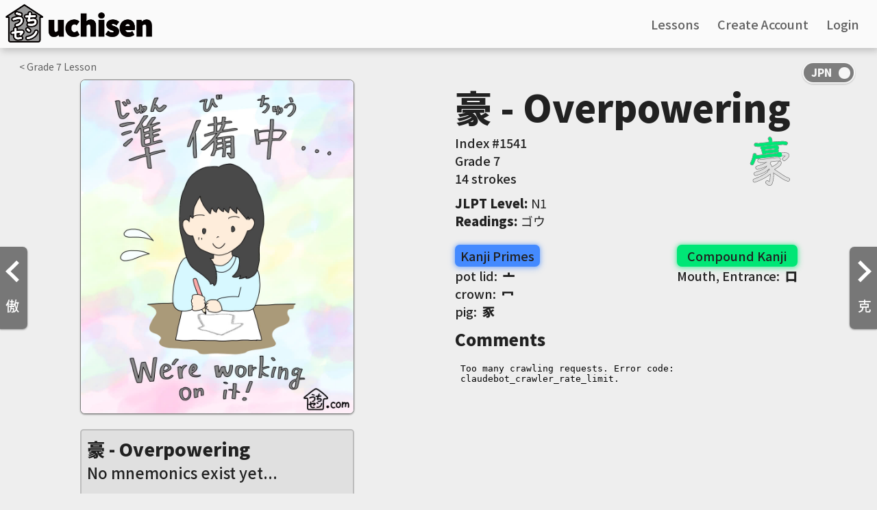

--- FILE ---
content_type: text/html; charset=UTF-8
request_url: https://uchisen.com/kanji/%E8%B1%AA
body_size: 6641
content:

<!DOCTYPE html>
<html lang="en">

<head>
  
    <script async src="https://www.googletagmanager.com/gtag/js?id=G-J3HY4GJC85"></script>
    <script>
      window.dataLayer = window.dataLayer || [];
      function gtag(){dataLayer.push(arguments);}
      gtag("js", new Date());gtag("config", "G-J3HY4GJC85", { "anonymize_ip": true });gtag('config', 'AW-957367186');</script>  <title>
    「豪」 kanji details | uchisen - Learn Japanese Visually  </title>

  
    <meta charset="utf-8" />
    <meta name="viewport" content="width=device-width, initial-scale=1.0">
    <meta name="apple-itunes-app" content="app-id=1516535505">
    <meta name="google" content="notranslate" />
    <link rel="icon" type="image/png" href="/img/favicon-32x32.png" sizes="32x32" />
    <link rel="icon" type="image/png" href="/img/favicon-16x16.png" sizes="16x16" />
    <style>html { visibility: hidden; }</style><link rel='stylesheet' href='/css/important_style.min.css'><link rel='preload' href='/css/style.min.css' as='style' onload="this.onload=null;this.rel='stylesheet'"><noscript><link rel='stylesheet' href='/css/style.min.css'></noscript><link rel='stylesheet' href='/css/style.min.css'>  <meta name="description" content="豪 kanji details. Hand-drawn visual mnemonics, animated stroke order, JLPT level, vocabulary, you name it! Learn Japanese Visually with uchisen">
</head>

<body id="page_kanji">

  <div class="navbar">
    		    <a href="/">
              <img id="logo" src="https://dhblqbsgkimuk.cloudfront.net/images/uchisen_full_logo.png" alt="uchien logo" />
    		    </a>

            <div id="lo_links">
              <a href="/lessons"><span class="eng_transl">Lessons</span><span class="jpn_transl hidden">授業</span></a>
              <a href="/signup"><span class="eng_transl">Create Account</span><span class="jpn_transl hidden">アカウント作成</span></a>
              <a href="/login"><span class="eng_transl">Login</span><span class="jpn_transl hidden">ログイン</span></a>
    		    </div>

            <div class="hamburg_wrapper" id="lo_hamburg"><img src="/img/hamburg.svg" alt="hamburger menu icon" /></div>
        <div id="lo_links_dropdown" class="dropdown">
          <a href="/lessons"><span class="eng_transl">Lessons</span><span class="jpn_transl hidden">授業</span></a>
          <a href="/signup"><span class="eng_transl">Create Account</span><span class="jpn_transl hidden">アカウント作成</span></a>
    			<a href="/login"><span class="eng_transl">Login</span><span class="jpn_transl hidden">ログイン</span></a>
    		</div><div class="nav_onoffswitch">
            			<input type="checkbox" name="onoffswitch" class="onoffswitch-checkbox generic_switch" checked id="kanji_switch">
            			<label class="onoffswitch-label" for="kanji_switch">
            				<span class="onoffswitch-inner"></span>
            				<span class="onoffswitch-switch"></span>
            			</label>
            		</div></div>
    <meta name="google-signin-client_id" content="296764681196-4kin8cucbvj1ihnjg6qsa7lp79j76dhn.apps.googleusercontent.com">
    <script src="https://apis.google.com/js/platform.js?onload=onLoadCallback"></script> 
    <script src="https://ajax.googleapis.com/ajax/libs/jquery/3.6.0/jquery.min.js"></script>
    <script src="/js/js.min.js" type="text/javascript"></script>
    <script src="/js/js.not_logged.min.js" type="text/javascript"></script>
    <script>
      function googleUserSignIn(googleUser) {
        var profile = googleUser.getBasicProfile();
        var g_token = googleUser.getAuthResponse().id_token;
        signin_with(profile.getEmail(), g_token, "g05e157aaadeb");
      }window.fbAsyncInit = function() {
        FB.init({
          appId      : "754769315008746",
          cookie     : true,
          xfbml      : true,
          version    : "v5.0"
        });
          
        FB.AppEvents.logPageView();   
      };

      (function(d, s, id){
        var js, fjs = d.getElementsByTagName(s)[0];
        if (d.getElementById(id)) {return;}
        js = d.createElement(s); js.id = id;
        js.src = "https://connect.facebook.net/en_US/sdk.js";
        fjs.parentNode.insertBefore(js, fjs);
      }(document, "script", "facebook-jssdk"));
    </script>
    <div id="account_overlay" class="overlay hidden">
      <div class="overlay_div"><div class="overlay_x"><img src="/img/clear.svg" alt="close overlay" /></div><h2 class="sub_header font_size_18">An account is needed for that!</h2>
        <div class="font_size_12">Please create a free account to continue</div>
        <div class="login_buttons margin_top_20">
        <div class="f_signin_button" id="f_signin_1" onclick="fb_login();"><img src="/img/f_logo.png" alt="Sign in with Facebook logo" /><span class="eng_transl">Continue with Facebook</span><span class="jpn_transl hidden">Facebookでサインイン</span></div>
        <div class="g_signin_button" id="g_signin_1" data-onsuccess="googleUserSignIn"><img src="/img/g_logo.svg" alt="Sign in with Google logo" /><span class="eng_transl">Continue with Google</span><span class="jpn_transl hidden">Googleでサインアップ</span></div>
          <hr>
          <a id="index_signup" href="/signup">
            <div id="index_button"><span class="eng_transl">Create Account Now</span><span class="jpn_transl hidden">アカウント作成</span></div>
            <input type="hidden" name="timezone" id="timezone" value="" />
            <input type="hidden" id="dst" name="dst" value="" />
          </a>
          <span class="font_size_12"><span class="eng_transl">Have an account? <a class="light_blue_link" href="/login">login</a></span><span class="jpn_transl hidden">アカウントがある？<a class="light_blue_link" href="/login">ログイン</a></span></span>
        </div>
      </div>
    </div>

  <a href="/kanji/傲"><div class="left_arrow"><img class="arrow_svg" src="/img/prev.svg" alt="left arrow" />傲</div></a><a href="/kanji/克"><div class="right_arrow"><img class="arrow_svg" src="/img/next.svg" alt="right arrow" />克</div></a><div class="mainspace flex_row justify_around flex_wrap margin align_start specific">
                  <div class="kana_top_bar kanji_top_bar"><a href="/lessons/grade/7"><span class="eng_transl">< Grade </span><span class="jpn_transl hidden">< 学年</span>7<span class="eng_transl"> Lesson</span><span class="jpn_transl hidden">授業</span></a></div>
                      <div class="flex_row flex_wrap justify_around flex_grow gap_10">

                        <div class="kanji_image_container">
                          <div class="kanji_image_loader" data-large="https://dhblqbsgkimuk.cloudfront.net/kanji/default.png">
                          <div class="yomikomichuu aspect_ratio_9_11" id="yomikomi_main_kanji_image">
                              <img src="https://dhblqbsgkimuk.cloudfront.net/images/yomikomichuu_new.gif" />
                            </div><img id="full_kanji_image" />
              <div class="reports_warning hidden">
                <span class="warning_title">Hidden</span>
                <span class="warning_explanation">0% of reactions are reports</span>
                <div class="author_row_icons">
                  <div class="author_row_icon report_icon"><i class="material-icons">flag</i><span class="report_num"></span></div>
                  <div class="author_row_icon favorite_icon"><i class="material-icons">favorite</i><span class="favorite_num"></span></div>
                </div>
                <button class="warning_show_button">Show</button>
              </div>
            </div>
          <div class="story">
          <div class="kanji_name">
            <span>豪 - Overpowering</span>
            <div id="edit_kanji_name_small" class="hidden">
                  <img src="/img/clear.svg" id="close_edit_kanji_name_small">
                  <input type="text" value="Overpowering" id="kanji_custom_name_input_small" class="kanji_name_input" autocomplete="none" autocomplete="chrome-off" />
                  <button id="submit_custom_kanji_name_small">Save</button>
                </div>
          </div>

        <span id="mnemonic_hidden_story" class="hidden"><button class="warning_show_button">Show</button></span>
        <span id="mnemonic_story"">No mnemonics exist yet...<br><br>Create and share your own to help others using the uchisen Mnemonic Studio below!</span><div class="author_row hidden"">
            <input type="hidden" name="showing_mnemonic_id" id="showing_mnemonic_id" value="" />
            <input type="hidden" name="user_id" id="user_id" value="" />
            <input type="hidden" name="showing_kanji_id" id="showing_kanji_id" value="1388" />
            <div id="mnemonic_author">Created by <a href="/account/"></a></div>
            <div class="author_row_icons">
              <div id="row_report_button" class="author_row_icon report_icon"><i class="material-icons">flag</i><span id="report_num" class="report_num"></span></div>
              <div id="row_favorite_button" class="author_row_icon favorite_icon"><i class="material-icons">favorite</i><span id="favorite_num" class="favorite_num"></span></div>
            </div>
          </div>
        </div><div class="add_container">
                      <a id="add_button"><i class="material-icons">add</i><span class="eng_transl">Reviews</span><span class="jpn_transl hidden">復習する</span></a>
                      <a id="add_learned"><i class="material-icons">add</i><span class="eng_transl">Learned</span><span class="jpn_transl hidden">覚えた</span></a>
                    </div>
        <div class="queue_container full_width">
        <h2 class="queue_header margin_top_10">
          <span class="eng_transl">All Mnemonics (0)</span><span class="jpn_transl hidden">All Mnemonics</span>
          <div class="create_mnemonic_button"><span>Create</span><i class="material-icons">edit_square</i></div>
        </h2><div class="queue empty_queue" id="mnemonic_queue">
                <span class="eng_transl">Nothing yet. Create one in the Mnemonic Studio!</span><span class="jpn_transl hidden">何もない。作ってね！</span>
                </div></div></div><div class="kanji_info_container">
              <div class="kanji_info" id="kanji_keyword_container">
                <span>豪 - Overpowering</span>
                <div id="edit_kanji_name_big" class="hidden">
                  <img src="/img/clear.svg" id="close_edit_kanji_name_big">
                  <input type="text" value="Overpowering" id="kanji_custom_name_input_big" class="kanji_name_input" autocomplete="none" autocomplete="chrome-off">
                  <button id="submit_custom_kanji_name_big">Save</button>
                </div>
              </div>
              <div class="flex_row justify_between position_relative">
              <div class="flex_column">
              <div class="KP_index">
                <span class="left_info_left"><span class="eng_transl">Index #</span><span class="jpn_transl hidden">番号 </span>1541</span></div>
              <div class="KP_grade">
              <span class="left_info_left"><span class="eng_transl">Grade </span><span class="jpn_transl hidden">学年 </span>7</span></div>
              <div class="KP_strokes">
              <span class="left_info_left"><span class="eng_transl">14 strokes</span><span class="jpn_transl hidden">14画</span></span></div>
                
              </div>
              <div class="strokes_anim_container">
                <object class="strokes_anim" data="https://dhblqbsgkimuk.cloudfront.net/kanji/animated_svgs/豪_animated.svg" src="https://dhblqbsgkimuk.cloudfront.net/kanji/animated_svgs/豪_animated.svg" alt="Stroke order animation for 豪 (Overpowering)"></object>
              </div></div><div class="readings_div margin_top_10"><b><span class="eng_transl">JLPT Level</span><span class="jpn_transl hidden">JLPTレベル</span>:</b> N1</div><div class="readings_div"><b><span class="eng_transl">Readings</span><span class="jpn_transl hidden">読み</span>:</b> ゴウ</div><div class="components"><div class="KP_primes">

                    <div class="prime_label prime_color"><span class="eng_transl">Kanji Primes</span><span class="jpn_transl hidden">漢字構成素</span></div><div class="name_combo "><a href="/primes/pot+lid">pot lid: &nbsp;<span class="component_symbol">亠</span></a></div><div class="name_combo "><a href="/primes/crown">crown: &nbsp;<span class="component_symbol">冖</span></a></div><div class="name_combo "><a href="/primes/pig">pig: &nbsp;<span class="component_symbol">豕</span></a></div></div><div class="KP_primes">

                    <div class="compound_label kanji_color"><span class="eng_transl">Compound Kanji</span><span class="jpn_transl hidden">含まれている漢字</span></div><div class="name_combo flex_end black_font"><a href="/kanji/口">Mouth, Entrance: &nbsp;<span class="component_symbol">口</span></a></div></div></div><h2 class='sub_header'>Comments</h2>
      <div id='discourse-comments'></div>

            <script type='text/javascript'>
              DiscourseEmbed = { discourseUrl: 'https://community.uchisen.com/',
                                topicId: 1693 };

              (function() {
                var d = document.createElement('script'); d.type = 'text/javascript'; d.async = true;
                d.src = DiscourseEmbed.discourseUrl + 'javascripts/embed.js';
                (document.getElementsByTagName('head')[0] || document.getElementsByTagName('body')[0]).appendChild(d);
              })();
            </script></div>
      </div><div id="report_popup_background" class="question_mark_popup_background hidden">
              <div class="question_mark_popup" id="report_popup">
                <div class="popup_title">Do you want to flag this mnemonic?</div>
                <div class="flex_column">
                  Flagging a mnemonic can be done for either:
                  <ul>
                    <li>Potentially objectional/inappropriate content</li>
                    <li>Misleading mnemonic that doesn't capture the correct meanings</li>
                  </ul>
                  When a mnemonic has been flagged enough times, it will appear blurred and will give the user a chance to show it if they choose to. This is to prevent people from seeing objectional content unless they want to.
                
                  <div class="blur_checkbox_and_label checkboxandlabel">
                    <input type="hidden" name="understood_flags" value="no" />
                    <input class="checkbox" id="understood_flags" type="checkbox" name="understood_flags" value="yes" "/>
                    <label for="understood_flags"></label>
                    <p>Got it, don't show this message again</p>
                  </div>
                </div>
                <div class="flex_row justify_space_between gap_10">
                  <button class="gray_background_color" id="report_close">Close</button>
                  <button id="continue_with_report_button">Yes, flag</button>
                </div>
              </div>
            </div><div class="create_mnemonic_modal_background hidden">
              <div class="create_mnemonic_modal">
                <div class="close_modal"><img src="/img/clear.svg" /></div>
                  <div class="mnemonic_studio_header">uchisen Mnemonic Studio</div>
                  <div class="mnemonic_studio_container">
                    <div class="mnemonic_studio_left">
                      <div class="generated_image_container aspect_ratio_1_1">
                        <div id="previous_image_arrow" class="hidden"><img src="/img/prev.svg" /></div>
                        <div id="next_image_arrow" class="hidden"><img src="/img/next.svg" /></div>
                        <img id="generated_image" class="generated_image spect_ratio_1_1" src="https://dhblqbsgkimuk.cloudfront.net/images/picture_generation_prompt.png" />
                        <div class="yomikomichuu_square aspect_ratio_1_1 hidden" id="studio_loading">
                          <img src="https://dhblqbsgkimuk.cloudfront.net/images/yomikomichuu_new.gif" />
                        </div>
                      </div>
                      <div class="dalle-info"><i class="material-icons">help</i>Images not generating correctly?</div><div class="story">
                              <div class="kanji_name"><span>豪 - Overpowering</span></div>
                                <span id="mnemonic_formatted">
                                  Start typing a mnemonic story to see how it will look with formatting applied!<br><br>Don't forget to format the <b>##keyword##</b> and <i>#components#</i> using the legend!
                                </span>
                            </div></div>
                    <div class="mnemonic_studio_right"><h2 class="kanji_info">豪 - Overpowering</h2><div class="components"><div class="KP_primes">

                    <div class="prime_label prime_color"><span class="eng_transl">Kanji Primes</span><span class="jpn_transl hidden">漢字構成素</span></div><div class="name_combo "><a href="/primes/pot+lid">pot lid: &nbsp;<span class="component_symbol">亠</span></a></div><div class="name_combo "><a href="/primes/crown">crown: &nbsp;<span class="component_symbol">冖</span></a></div><div class="name_combo "><a href="/primes/pig">pig: &nbsp;<span class="component_symbol">豕</span></a></div></div><div class="KP_primes">

                    <div class="compound_label kanji_color"><span class="eng_transl">Compound Kanji</span><span class="jpn_transl hidden">含まれている漢字</span></div><div class="name_combo flex_end black_font"><a href="/kanji/口">Mouth, Entrance: &nbsp;<span class="component_symbol">口</span></a></div></div></div>
                      <form action="/save_mnemonic.php" method="post" enctype="multipart/form-data" accept-charset="UTF-8">
                      <input type="hidden" name="img_src" id="img_src" value="" required />
                      <input type="hidden" name="kanji_id" id="kanji_id" value="1388" required />
                      <input type="hidden" name="formatted_mnemonic" id="formatted_mnemonic" value="" required />
                      <input type="hidden" name="current_image_prompt" id="current_image_prompt" value="" />
                      <input type="hidden" name="redirect" value="/kanji/%E8%B1%AA" />
                        <div class="sub_header margin_top_20">Mnemonic Story</div>
                        <textarea class="studio_textbox" rows="4" name="mnemonic" id="mnemonic" min="1" max="1000" placeholder="Feel free to use any component meanings you want. Just make sure to capture all parts of the kanji!"></textarea>
                        <div class="textbox_hint">Legend: <b>##keyword##</b>&nbsp; - &nbsp;<i>#components#&nbsp; - &nbsp;#nl# for newline</i></div>

                        <div class="sub_header margin_top_20">Image Prompt</div>
                        <textarea class="studio_textbox"rows="2" name="image_prompt" id="image_prompt" min="1" max="401" placeholder="Give a prompt to the AI to generate an image that matches the story above"></textarea>
                        <div class="flex_row justify_between align_center">
                          <div id="support_button"></div>
                          <button disabled="true" class="generate_image_button disabled_button" type="button">Generate Image</button>
                        </div>
                        <div class="blur_checkbox_and_label checkboxandlabel">
                          <input type="hidden" name="start_blurred" value="no" />
                          <input class="checkbox" id="start_blurred" type="checkbox" name="start_blurred" value="yes" />
                          <label for="start_blurred"></label>
                          <p>Blur/hide this mnemonic by default <i class="material-icons" id="start_blurred_button">help</i></p>
                        </div>
                        <button disabled="true" type="submit" class="publish_mnemonic_button disabled_button">Publish Mnemonic</button>
                      </form>
                    </div>
                    <div id="outage_popup_background" class="question_mark_popup_background hidden">
                      <div class="question_mark_popup" id="outage_popup">
                        <div class="popup_title">Image generation issues?</div>
                        <p>Since DALL·E is a new and cutting-edge AI generation tool, outages are normal and are to be expected. If you are seeing long load times or aren't seeing images appear, it's likely DALL·E is under heavy load at the moment, so please try again soon!.<br><br><a class="blue_link" target="_blank" href="https://status.openai.com/">Check DALL·E's API status page</a> to see if others are experiencing outages</p>
                        <button>Close</button>
                      </div>
                    </div>

                    <div id="start_blurred_popup_background" class="question_mark_popup_background hidden">
                      <div class="question_mark_popup" id="start_blurred_popup">
                        <div class="popup_title">Does your image or story contain possibly objectional content?</div>
                        <p>Blurring your image and hiding your mnemonic by default may be helpful if your image or story could be considered offensive or objectional to some people. Inappropriate mnemonics can be easier to remember by some, but others might not like seeing questionable images when they're trying to learn Japanese, so setting your mnemonic to be blurred by default is a nice courtesy to those users.<br><br>Don't worry, your mnemonics are still viewable! Users will just have to click a button to show your image and story.</p>
                        <button>Close</button>
                      </div>
                    </div>

                    <div id="support_popup_background" class="question_mark_popup_background hidden">
                      <div class="question_mark_popup" id="support_popup">
                        <div class="popup_title">Support uchisen</div>
                        <p class="flex_column">uchisen is fully developed by two people and it's made possible by the support of the users. Image generation costs are quite high so any support you give goes to paying these fees to continue creating a Japanese learning resource that can be enjoyed by everyone!<br><br>Please help us keep uchisen ad-free by considering support in any way you see fit!<br><br><a class="blue_link" target="_blank" href="https://dev.uchisen.com/enroll">Subscribe to uchisenPRO</a><br><a class="blue_link" target="_blank" href="https://www.paypal.com/donate/?hosted_button_id=GL2TYG3V5T374">Make a donation</a></p>
                        <button>Close</button>
                      </div>
                    </div>
                  </div>
                </div>
      
              </div>
            </div>
  <div class="footer"><div class="footer_left">
          <div class="logo_name">
            <img src="/img/logo_white.svg" alt="uchisen white logo" />
            <div class="footer_name"><span class="eng_transl">uchisen</span><span class="jpn_transl hidden">うちセン</span></div>
          </div>
          <div class="footer_blurb"><span class="eng_transl">Made with <i class="material-icons">favorite</i> by Frankie and Saori</span><span class="jpn_transl hidden">Made with <i class="material-icons">favorite</i> by フランク and 幸織</span></div>
        </div>
        <div class="footer_right"><a href="/preschool"><span class="eng_transl">Basics</span><span class="jpn_transl hidden">基本</span></a><a href="https://community.uchisen.com"><span class="eng_transl">Community</span><span class="jpn_transl hidden">コミュニティ</span></a>
          <a href="/about"><span class="eng_transl">About</span><span class="jpn_transl hidden">サイトについて</span></a></div>
        <div class="footer_bottom"><i class="material-icons">copyright</i>2026 uchisen LLC · <a target="_blank" href="/termsandconditions">Terms</a> · <a target="_blank" href="/privacypolicy">Privacy</a></div>
      </div>
      
      <link rel="preload" href="https://fonts.googleapis.com/css?family=Noto+Sans+JP:300,400,500,900&amp;subset=japanese&display=swap" as="style">
      <link rel="stylesheet" href="https://fonts.googleapis.com/css?family=Noto+Sans+JP:300,400,500,900&amp;subset=japanese&display=swap">
      <link rel="preload" href="https://fonts.googleapis.com/icon?family=Material+Icons&display=swap" as="style">
      <link rel="stylesheet" href="https://fonts.googleapis.com/icon?family=Material+Icons&display=swap"><script src="https://ajax.googleapis.com/ajax/libs/jquery/3.6.0/jquery.min.js"></script><script src="/js/js.kanji.min.js" type="text/javascript"></script>
</body>

</html>

--- FILE ---
content_type: application/javascript
request_url: https://uchisen.com/js/js.kanji.min.js
body_size: 5058
content:
function escapeHtml(e){var a={"&":"&amp;","<":"&lt;",">":"&gt;",'"':"&quot;","'":"&#039;"};return e.replace(/[&<>"']/g,function(e){return a[e]})}function resize_to_fit(){$(".kanji_info").hasClass("kanji_info_loaded")||$(".kanji_info").addClass("kanji_info_loaded");var e=$(".kanji_info span").width(),a=$(".kanji_info").width(),i=parseInt($(".kanji_info").css("font-size"),10);if($(window).width()>e)if(a<e)for(;a<e;)i-=1,$(".kanji_info").css("font-size",i+"px"),e=$(".kanji_info span").width(),a=$(".kanji_info").width(),i=parseInt($(".kanji_info").css("font-size"),10);else if(i<64&&window.innerWidth>=800||i<40&&window.innerWidth<800)for(;a>e&&$(window).width()>a&&i<64&&window.innerWidth>=800||i<40&&window.innerWidth<800;)i+=1,$(".kanji_info").css("font-size",i+"px"),e=$(".kanji_info span").width(),a=$(".kanji_info").width(),i=parseInt($(".kanji_info").css("font-size"),10);if(a<=e||$(window).width()<=a)for(;a<e;)i-=1,$(".kanji_info").css("font-size",i+"px"),e=$(".kanji_info span").width(),a=$(".kanji_info").width(),i=parseInt($(".kanji_info").css("font-size"),10)}function form_check(){var e=!0;(!e||$("#mnemonic").val().length<=0)&&(e=!1),e&&(!$(".generated_image").length||""!=$(".generated_image").attr("src")&&null!=$(".generated_image").attr("src"))||(e=!1),e&&""!=$("#img_src").val()&&$(".generated_image").attr("src").includes($("#img_src").val())||(e=!1),e?($(".publish_mnemonic_button").removeClass("disabled_button"),$(".publish_mnemonic_button").prop("disabled",!1)):($(".publish_mnemonic_button").addClass("disabled_button"),$(".publish_mnemonic_button").prop("disabled",!0))}function is_character_kanji(e){return e>="一"&&e<="龯"}function change_kanji_name_to(e,a){$("#submit_custom_kanji_name_small").prop("disabled",!0),$("#submit_custom_kanji_name_big").prop("disabled",!0);var i=$.ajax({type:"POST",url:"/functions",data:{custom_kanji_name:!0,item_id:a,custom_name:e},dataType:"html",timeout:3e3});i.always(function(e){$("#submit_custom_kanji_name_small").prop("disabled",!1),$("#submit_custom_kanji_name_big").prop("disabled",!1)}),i.done(function(a){$("#edit_kanji_name_big").addClass("hidden"),$("#edit_kanji_name_small").addClass("hidden");var i=$("#kanji_keyword_container > span").text().substring(0,1);$("#kanji_keyword_container > span").text(i+" - "+e),$(".kanji_name > span").text(i+" - "+e),resize_to_fit()})}var image_urls=[];$(document).ready(function(){function e(){var e=$("#understood_flags").is(":checked");e&&i(),$("#report_popup_background").addClass("hidden")}function a(e){var a,i=$("#showing_mnemonic_id").val(),n=$("#user_id").val(),t=1;e?(t=$("#row_report_button").hasClass("reaction_added")?-1:1,a=$("#row_report_button")):(t=$("#row_favorite_button").hasClass("reaction_added")?-1:1,a=$("#row_favorite_button"));var o=(e?1:0)*t,r=(e?0:1)*t,s=$.ajax({type:"POST",url:"/functions",data:{add_reaction:1,mnemonic_id:i,user_id:n,report:o,favorite:r},dataType:"html",timeout:3e3});s.always(function(){a.addClass("opacity_07")}),s.done(function(e){a.removeClass("opacity_07");var n=Math.floor(Date.now()/1e3);if(-1==t){if(0!=o){var r=parseInt($("#report_num").text())-1;$(".report_num").text(r),$("#"+i).find(".keyword_reports_count").text(r),$("#"+i).find(".keyword_reports_icon").removeClass("report_color"),$("#"+i).children(".user_reported").val(0),$("#"+i).children(".reports").val(r),$(".report_icon").removeClass("reaction_added")}else{var s=parseInt($("#favorite_num").text())-1;$(".favorite_num").text(s),$("#"+i).find(".keyword_favorites_count").text(s),$("#"+i).find(".keyword_favorites_icon").removeClass("favorite_color"),$("#"+i).children(".user_favorited").val(0),$("#"+i).children(".favorites").val(s),$(".favorite_icon").removeClass("reaction_added")}a.removeClass("reaction_added")}else{if(0!=o){r=parseInt($("#report_num").text())+1;$(".report_num").text(r),$("#"+i).find(".keyword_reports_count").text(r),$("#"+i).find(".keyword_reports_icon").addClass("report_color"),$("#"+i).children(".user_reported").val(n),$("#"+i).children(".reports").val(r),$(".report_icon").addClass("reaction_added")}else{s=parseInt($("#favorite_num").text())+1;$(".favorite_num").text(s),$("#"+i).find(".keyword_favorites_count").text(s),$("#"+i).find(".keyword_favorites_icon").addClass("favorite_color"),$("#"+i).children(".user_favorited").val(n),$("#"+i).children(".favorites").val(s),$(".favorite_icon").addClass("reaction_added")}a.addClass("reaction_added")}})}function i(){var e=$.ajax({type:"POST",url:"/functions",data:{user_understands_flags:!0},dataType:"json",timeout:3e3});e.always(function(){document.cookie="understands_flags=yes; expires="+new Date(2147483647e3).toUTCString()+"; path=/"}),e.done(function(e){})}function n(e){var a=document.cookie.match("(^|;) ?"+e+"=([^;]*)(;|$)");return a?a[2]:""}var t=0,o=document.getElementById("generated_image");null!=o&&null!=o&&(o.onerror=function(){if(t>9)return alert("Error: Failed trying to load the image. This is probably due to the image not being available on the server in time. Please try again."),$("#studio_loading").addClass("hidden"),$("#generated_image").addClass("animation"),$("#generated_image").removeClass("hidden"),$(".generate_image_button").removeClass("disabled_button"),$(".generate_image_button").prop("disabled",!1),void(t=0);setTimeout(()=>{$("#generated_image").on("load",function(){}).attr("src",image_urls[image_urls.length-1].full_url)},3e3)}),$(".dalle-info").click(function(){$("#outage_popup_background").removeClass("hidden")}),$("#outage_popup button").click(function(){$("#outage_popup_background").addClass("hidden")}),$("#outage_popup_background").click(function(e){$(e.target).is("#outage_popup_background")&&$("#outage_popup_background").addClass("hidden")}),$("#start_blurred_button").click(function(){$("#start_blurred_popup_background").removeClass("hidden")}),$("#start_blurred_popup button").click(function(){$("#start_blurred_popup_background").addClass("hidden")}),$("#start_blurred_popup_background").click(function(e){$(e.target).is("#start_blurred_popup_background")&&$("#start_blurred_popup_background").addClass("hidden")}),$("#support_button").click(function(){$("#support_popup_background").removeClass("hidden")}),$("#support_popup button").click(function(){$("#support_popup_background").addClass("hidden")}),$("#support_popup_background").click(function(e){$(e.target).is("#support_popup_background")&&$("#support_popup_background").addClass("hidden")}),$(".create_mnemonic_button").click(function(){$(".create_mnemonic_modal_background").removeClass("hidden"),$("body").addClass("overflow_hidden"),$(".nav_onoffswitch").hide()}),$(".close_modal").click(function(){$(".create_mnemonic_modal_background").addClass("hidden"),$("body").removeClass("overflow_hidden"),$(".nav_onoffswitch").show()}),$(".create_mnemonic_modal_background").click(function(e){$(e.target).is(".create_mnemonic_modal_background")&&($(".create_mnemonic_modal_background").addClass("hidden"),$("body").removeClass("overflow_hidden"),$(".nav_onoffswitch").show())}),$(".generate_image_button").click(function(){if(!($("#image_prompt").val().length<=0)){var e=$("#image_prompt").val().trim();$("#current_image_prompt").val(e),$("#generated_image").addClass("hidden"),$("#studio_loading").removeClass("hidden"),$(".generate_image_button").addClass("disabled_button"),$(".generate_image_button").prop("disabled",!0),$(".publish_mnemonic_button").addClass("disabled_button"),$(".publish_mnemonic_button").prop("disabled",!0),$("#previous_image_arrow").addClass("hidden"),$("#next_image_arrow").addClass("hidden"),r=!1;var a=$("#kanji_id").val(),i=$.ajax({type:"POST",url:"/generateimage",data:{prompt:escapeHtml(e),kanji_id:a},dataType:"html",timeout:3e4});i.fail(function(e){alert(" Error: "+e.status+" "+e.statusText+" - Please try again later"),$("#studio_loading").addClass("hidden"),$("#generated_image").addClass("animation"),$("#generated_image").removeClass("hidden"),$(".generate_image_button").removeClass("disabled_button"),$(".generate_image_button").prop("disabled",!1)}),i.done(function(e){if(e=$.parseJSON(e),1!=e.success)return alert(e.error_message),$(".generate_image_button").removeClass("disabled_button"),$(".generate_image_button").prop("disabled",!1),$("#studio_loading").addClass("hidden"),$("#generated_image").addClass("animation"),$("#generated_image").removeClass("hidden"),void(image_urls.length>1&&!r&&($("#previous_image_arrow").removeClass("hidden"),r=!0));null!=e.url&&""!=e.url&&($(".generated_image").on("load",function(){$("#studio_loading").addClass("hidden"),$("#generated_image").addClass("animation"),$("#generated_image").removeClass("hidden"),$(".generate_image_button").removeClass("disabled_button"),$(".generate_image_button").prop("disabled",!1),image_urls.length>1&&!r&&($("#previous_image_arrow").removeClass("hidden"),r=!0)}).attr("src",e.full_url),$("#img_src").val(e.url),image_urls.push({full_url:e.full_url,img_src:e.url})),form_check()})}});var r=!1;$("#next_image_arrow").click(function(){var e=image_urls.map(function(e){return e.full_url}).indexOf($(".generated_image").attr("src"));if(e!=image_urls.length-1){var a=e+1;$(".generated_image").on("load",function(){}).attr("src",image_urls[a].full_url),$("#img_src").val(image_urls[a].img_src),$("#previous_image_arrow").removeClass("hidden"),a==image_urls.length-1&&$("#next_image_arrow").addClass("hidden")}}),$("#previous_image_arrow").click(function(){var e=image_urls.map(function(e){return e.full_url}).indexOf($(".generated_image").attr("src"));if(0!=e){var a=e-1;$(".generated_image").on("load",function(){}).attr("src",image_urls[a].full_url),$("#img_src").val(image_urls[a].img_src),$("#next_image_arrow").removeClass("hidden"),0==a&&$("#previous_image_arrow").addClass("hidden")}}),$("#kanji_keyword_container > span").click(function(){$("#edit_kanji_name_big").removeClass("hidden")}),$("#close_edit_kanji_name_big").click(function(){$("#edit_kanji_name_big").addClass("hidden")}),$("#submit_custom_kanji_name_big").click(function(){var e=escapeHtml($("#kanji_custom_name_input_big").val().trim()),a=$("#showing_kanji_id").val();$("#submit_custom_kanji_name_big").prop("disabled",!0),change_kanji_name_to(e,a)}),$(".kanji_name > span").click(function(){$("#edit_kanji_name_small").removeClass("hidden")}),$("#close_edit_kanji_name_small").click(function(){$("#edit_kanji_name_small").addClass("hidden")}),$("#submit_custom_kanji_name_small").click(function(){var e=escapeHtml($("#kanji_custom_name_input_small").val().trim()),a=$("#showing_kanji_id").val();$("#submit_custom_kanji_name_small").prop("disabled",!0),change_kanji_name_to(e,a)}),$("#mnemonic").on("input selectionchange propertychange",function(){form_check();var e=$("#mnemonic").val();""!=e?(e=e.replace("<",""),e=e.replace(">",""),e=e.replace(/#nl#/g,"<br>"),e=e.split("##").reduce((e,a,i)=>i%2==0?e+"</b>"+a:e+"<b>"+a),e=e.split("#").reduce((e,a,i)=>i%2==0?e+"</i>"+a:e+"<i>"+a),$("#mnemonic_formatted").html(e),$("#formatted_mnemonic").val(e)):$("#mnemonic_formatted").html("Start typing a mnemonic story to see how it will look with formatting applied!<br><br>Don't forget to format the <b>##keyword##</b> and <i>#components#</i> using the legend!")}),$("#image_prompt").on("input selectionchange propertychange",function(){$("#image_prompt").val().length>0?($(".generate_image_button").removeClass("disabled_button"),$(".generate_image_button").prop("disabled",!1)):($(".generate_image_button").addClass("disabled_button"),$(".generate_image_button").prop("disabled",!0))}),$(".enroll_overlay_button").click(function(e){e.preventDefault(),e.stopPropagation(),$("#vocab_overlay").removeClass("hidden"),$("body").addClass("disable_scroll"),$("#add_learned").css("opacity","1")}),$(".add_vocab").click(function(){var e=$(this);if("/img/add_circle.svg"==e.attr("src")){var a=e.data("num"),i=$.ajax({type:"POST",url:"/functions",data:{add_vocab_id:a},dataType:"json",timeout:3e3});i.always(function(a){e.css("opacity","0.6")}),i.done(function(a){if(e.css("opacity","1"),0==a.exit_code){e.attr("src","/img/remove_circle.svg");var i=parseInt(a.review_count);i>0?($(".review_count").html(i),$(".review_count_dropdown").html(i),$(".review_count").removeClass("hidden"),$(".review_count").show()):($(".review_count").addClass("hidden"),$(".review_count").hide())}else-2==a.exit_code?($("#account_overlay").removeClass("hidden"),$("body").addClass("disable_scroll"),$("#add_learned").css("opacity","1"),e.css("opacity","1"),e.attr("src","/img/add_circle.svg")):-3==a.exit_code?($("#enroll_overlay").removeClass("hidden"),$("body").addClass("disable_scroll"),$("#add_learned").css("opacity","1"),e.css("opacity","1"),e.attr("src","/img/add_circle.svg")):(e.css("opacity","1"),e.attr("src","/img/add_circle.svg"))}),i.fail(function(){e.css("opacity","1"),e.attr("src","/img/add_circle.svg")})}else{a=e.data("num");var n=$.ajax({type:"POST",url:"/functions",data:{remove_vocab_id:a},dataType:"json",timeout:3e3});n.always(function(a){e.css("opacity","0.6")}),n.done(function(a){e.css("opacity","1"),0==a.exit_code?e.attr("src","/img/add_circle.svg"):(e.css("opacity","1"),e.attr("src","/img/remove_circle.svg"));var i=parseInt(a.review_count);i>0?($(".review_count").html(i),$(".review_count_dropdown").html(i),$(".review_count").removeClass("hidden"),$(".review_count").show()):($(".review_count").addClass("hidden"),$(".review_count").hide())}),n.fail(function(){e.css("opacity","1"),e.attr("src","/img/remove_circle.svg")})}}),$(window).resize(function(){resize_to_fit()});var s=$(".kanji_info > span").text().substring(0,1);if($("#mnemonic_story").length){for(var d=$("#mnemonic_story").html(),_=d.length,l=0;l<_;){d.charCodeAt(l).toString();var c=!1;if((d.charAt(l)>="一"&&d.charAt(l)<="龯"||d.charAt(l)>="㐀"&&d.charAt(l)<="䶿")&&(c=!0),c){var m='<a href="/kanji/'+d.charAt(l)+'">'+d.charAt(l)+"</a>",u=d.slice(0,l)+m+d.slice(l+1);l+=23,_=u.length,d=u}l++}$("#mnemonic_story").html(d)}if($("#enroll_now_mainspace").length){var p=new Array(30);p=["図","工","教","晴","思","考","剤","崎","削","柵","索","酢","搾","違","維","慰","緯","壱","逸","魚","鳥","恣","脂","紫","米","茶","黄","黒","来","帰"];for(l=0;l<p.length;l++){var h=document.createElement("div");if(h.setAttribute("id","kanji_"+l),$(".mainspace").append(h),$("#kanji_"+l).addClass("lane_"+l%10),l>=20)var v=3*rand_num(1,$(window).height()/3)+150;else if(l>=10)v=2*rand_num(1,$(window).height()/3)+80;else v=rand_num(1,$(window).height()/3);$("#kanji_"+l).css({top:v}),$("#kanji_"+l).addClass("lane_"+l%10),$("#kanji_"+l).html(p[l]),$("#kanji_"+l).addClass("floating_kanji");var g=rand_num(10,100);$("#kanji_"+l).css({"font-size":g}),g>60?$("#kanji_"+l).addClass("fast"):g>35?$("#kanji_"+l).addClass("middle"):$("#kanji_"+l).addClass("slow")}}if($(".strokes_anim_container").click(function(e){1==$(".play").css("opacity")?($(".play").css("opacity",0),$(".strokes_anim").attr("data",$(".strokes_unanim").attr("src")),$(".strokes_anim").css("opacity",1),$(".strokes_unanim").css("opacity",0)):($(".play").css("opacity",1),$(".strokes_anim").css("opacity",0),$(".strokes_unanim").css("opacity",.4),$(".strokes_anim").attr("data",""))}),$(".mnemonic_card").click(function(){var e=$(this).prop("id"),a=$(this).children(".story").val(),i=$(this).children(".author").val(),n=1==parseInt($(this).children(".drawn").val()),t="true"==$(this).children(".show").val(),o="true"==$(this).children(".start_blurred").val(),r="true"==$(this).children(".user_created").val(),s="true"==$(this).children(".can_show_current_mnemonic").val(),d=parseInt($(this).children(".favorites").val()),_=parseInt($(this).children(".reports").val()),l="0"!=$(this).children(".user_favorited").val(),c="0"!=$(this).children(".user_reported").val();if(n)var m="https://ik.imagekit.io/uchisen/"+$(this).children(".image_url").val();else m="https://ik.imagekit.io/uchisen/generated/saved/"+$(this).children(".image_url").val();if(n?($(".kanji_image_loader").removeClass("mnemonic_height"),$("#mnemonic_author").html('Created by <a href="/account/Saori">Saori</a>'),$(".author_row_icon.report_icon").addClass("hidden")):($(".kanji_image_loader").addClass("mnemonic_height"),$("#mnemonic_author").html('Created by <a href="/account/'+i+'">'+i+"</a>"),$(".author_row_icon.report_icon").removeClass("hidden")),s?$(".author_row").removeClass("hidden"):$(".author_row").addClass("hidden"),$("#full_kanji_image").hide(),$("#full_kanji_image").on("load",function(){n?($("#yomikomi_main_kanji_image").addClass("aspect_ratio_9_11"),$("#yomikomi_main_kanji_image").removeClass("aspect_ratio_1_1")):($("#yomikomi_main_kanji_image").removeClass("aspect_ratio_9_11"),$("#yomikomi_main_kanji_image").addClass("aspect_ratio_1_1")),$("#full_kanji_image").show()}).attr("src",m),$("#mnemonic_story").html(a),$("#showing_mnemonic_id").val(e),$(".report_num").text(_),$(".favorite_num").text(d),l)$(".favorite_icon").addClass("reaction_added");else{$(".favorite_icon").removeClass("reaction_added");var u=Math.round(_/(_+d)*100);!(o||u>=10&&_>=3)||l||n||t||r?($(".reports_warning").addClass("hidden"),$("#full_kanji_image").removeClass("blurred_image"),$("#mnemonic_hidden_story").addClass("hidden"),$("#mnemonic_story").removeClass("hidden")):($(".reports_warning").removeClass("hidden"),$("#full_kanji_image").addClass("blurred_image"),o?$(".warning_explanation").text("The creator blurred this by default"):$(".warning_explanation").text(u+"% of reactions are reports"),$("#mnemonic_hidden_story").removeClass("hidden"),$("#mnemonic_story").addClass("hidden"))}c?$(".report_icon").addClass("reaction_added"):$(".report_icon").removeClass("reaction_added"),$("#mnemonic_queue").children(".selected_mnemonic").removeClass("selected_mnemonic"),$(this).addClass("selected_mnemonic")}),$(".warning_show_button").click(function(){$(".reports_warning").addClass("hidden"),$("#full_kanji_image").removeClass("blurred_image"),$("#mnemonic_hidden_story").addClass("hidden"),$("#mnemonic_story").removeClass("hidden");var e=$("#showing_mnemonic_id").val();$("#"+e).children(".mnemonic_card_thumbnail").removeClass("blurred_thumbnail"),$("#"+e).children(".show").val("true")}),$(document).on("click",".remove_kanji",function(e){var a=$.ajax({type:"POST",url:"/functions",data:{remove_kanji:s},dataType:"html",timeout:3e3});a.always(function(){$(this).css("opacity","0.6")}),a.done(function(e){$(this).css("opacity","1"),$("#add_button").removeClass("remove_kanji"),$("#add_learned").removeClass("remove_kanji"),1==$(".generic_switch").prop("checked")?($("#add_learned").html('<i class="material-icons">add</i>Learned'),$("#add_button").html('<i class="material-icons">add</i>Reviews')):($("#add_learned").html('<i class="material-icons">add</i>覚えた'),$("#add_button").html('<i class="material-icons">add</i>復習する'));var a=parseInt(e);a>0?($(".review_count").html(a),$(".review_count_dropdown").html(a),$(".review_count").removeClass("hidden"),$(".review_count").show()):($(".review_count").addClass("hidden"),$(".review_count").hide())}),a.fail(function(e){$(this).css("opacity","1"),console.log(e)})}),$("#add_learned").on("click",function(){if(!$("#add_learned").hasClass("remove_kanji")){var e=$.ajax({type:"POST",url:"/functions",data:{add_to_learned:s},dataType:"json",timeout:3e3});e.always(function(){$("#add_learned").css("opacity","0.6")}),e.done(function(e){if(0==e.exit_code){$("#add_learned").css("opacity","1"),$("#add_learned").addClass("remove_kanji"),$("#add_button").removeClass("remove_kanji"),1==$(".generic_switch").prop("checked")?($("#add_learned").html('<i class="material-icons">done</i>Learned'),$("#add_button").html('<i class="material-icons">add</i>Reviews')):($("#add_learned").html('<i class="material-icons">done</i>学習済'),$("#add_button").html('<i class="material-icons">add</i>復習する'));var a=parseInt(e.review_count);a>0?($(".review_count").html(a),$(".review_count_dropdown").html(a),$(".review_count").removeClass("hidden"),$(".review_count").show()):($(".review_count").addClass("hidden"),$(".review_count").hide())}else-2==e.exit_code&&($("#account_overlay").removeClass("hidden"),$("body").addClass("disable_scroll"),$("#add_learned").css("opacity","1"))}),e.fail(function(e){$("#add_learned").css("opacity","1"),console.log(e)})}}),$("#row_favorite_button").click(function(){a(!1)}),$("#row_report_button").click(function(){var e=$("#understood_flags").is(":checked"),i=$("#row_report_button").hasClass("reaction_added"),t=n("understands_flags");e||i||t?a(!0):$("#report_popup_background").removeClass("hidden")}),$("#report_close").click(function(){e()}),$("#report_popup_background").click(function(a){$(a.target).is("#report_popup_background")&&e()}),$("#continue_with_report_button").click(function(){e(),a(!0)}),$("#add_button").on("click",function(){if(!$("#add_button").hasClass("remove_kanji")){var e=$.ajax({type:"POST",url:"/functions",data:{add_to_reviews:s},dataType:"json",timeout:3e3});e.always(function(){$("#add_button").css("opacity","0.6")}),e.done(function(e){if(0==e.exit_code){$("#add_button").css("opacity","1"),$("#add_button").addClass("remove_kanji"),$("#add_learned").removeClass("remove_kanji"),1==$(".generic_switch").prop("checked")?($("#add_button").html('<i class="material-icons">done</i>In Reviews'),$("#add_learned").html('<i class="material-icons">add</i>Learned')):($("#add_button").html('<i class="material-icons">done</i>復習中'),$("#add_learned").html('<i class="material-icons">add</i>覚えた'));var a=e.review_count;a>0?($(".review_count").html(a),$(".review_count_dropdown").html(a),$(".review_count").removeClass("hidden"),$(".review_count").show()):($(".review_count").addClass("hidden"),$(".review_count").hide())}else-2==e.exit_code&&($("#account_overlay").removeClass("hidden"),$("body").addClass("disable_scroll"),$("#add_button").css("opacity","1"))}),e.fail(function(e){$("#add_button").css("opacity","1"),console.log(e)})}}),$("#show_more_vocab").click(function(){"show less"===$("#show_more_vocab").text()?($("#hidden_vocab").css("cssText","display: none"),$("#show_more_vocab").text("show more")):($("#hidden_vocab").css("cssText","display: flex !important"),$("#show_more_vocab").text("show less"))}),$(document).on({mouseenter:function(){1==$(".generic_switch").prop("checked")?$(this).html('<i class="material-icons">close</i>Remove'):$(this).html('<i class="material-icons">close</i>外す')},mouseleave:function(){1==$(".generic_switch").prop("checked")?"add_button"===$(this).attr("id")?$(this).html('<i class="material-icons">done</i>In Reviews'):"add_learned"===$(this).attr("id")&&$(this).html('<i class="material-icons">done</i>Learned'):"add_button"===$(this).attr("id")?$(this).html('<i class="material-icons">done</i>復習中'):"add_learned"===$(this).attr("id")&&$(this).html('<i class="material-icons">done</i>学習済')}},".remove_kanji"),$(".kanji_image_loader").length){var f=document.getElementById("full_kanji_image"),b=$(".kanji_image_loader");f.src=b.data("large"),f.classList.add("kanji_image"),f.alt="Visual mnemonic for the Japanese kanji 「"+s+"」 to make it easier to memorize and remember",f.onload=function(){resize_to_fit(),f.classList.add("animation")}}});

--- FILE ---
content_type: image/svg+xml
request_url: https://dhblqbsgkimuk.cloudfront.net/kanji/animated_svgs/%E8%B1%AA_animated.svg
body_size: 21158
content:
<!--
Copyright (C) 2009/2010/2011 Ulrich Apel.
This work is distributed under the conditions of the Creative Commons
Attribution-Share Alike 3.0 Licence. This means you are free:
* to Share - to copy, distribute and transmit the work
* to Remix - to adapt the work

Under the following conditions:
* Attribution. You must attribute the work by stating your use of KanjiVG in
  your own copyright header and linking to KanjiVG's website
  (http://kanjivg.tagaini.net)
* Share Alike. If you alter, transform, or build upon this work, you may
  distribute the resulting work only under the same or similar license to this
  one.

See http://creativecommons.org/licenses/by-sa/3.0/ for more details.
-->
<!DOCTYPE svg PUBLIC "-//W3C//DTD SVG 1.0//EN" "http://www.w3.org/TR/2001/REC-SVG-20010904/DTD/svg10.dtd" [
<!ATTLIST g xmlns:kvg CDATA #FIXED "http://kanjivg.tagaini.net">
<!ATTLIST g kvg:element CDATA #IMPLIED>
<!ATTLIST g kvg:variant CDATA #IMPLIED>
<!ATTLIST g kvg:partial CDATA #IMPLIED>
<!ATTLIST g kvg:original CDATA #IMPLIED>
<!ATTLIST g kvg:part CDATA #IMPLIED>
<!ATTLIST g kvg:number CDATA #IMPLIED>
<!ATTLIST g kvg:tradForm CDATA #IMPLIED>
<!ATTLIST g kvg:radicalForm CDATA #IMPLIED>
<!ATTLIST g kvg:position CDATA #IMPLIED>
<!ATTLIST g kvg:radical CDATA #IMPLIED>
<!ATTLIST g kvg:phon CDATA #IMPLIED>
<!ATTLIST path xmlns:kvg CDATA #FIXED "http://kanjivg.tagaini.net">
<!ATTLIST path kvg:type CDATA #IMPLIED>
]>
<svg xmlns="http://www.w3.org/2000/svg" xmlns:xlink="http://www.w3.org/1999/xlink" width="109" height="109" viewBox="0 0 109 109" xlink:used="">
  <style id="style-Kanimaji">
/* CSS automatically generated by kanimaji.py, do not edit! */

#kvg\3a StrokePaths_08c6a {
    stroke-width: 7.5px !important;
    stroke:       #616161 !important;
}
@keyframes strike-08c6a-s1 {
    0% { stroke-dashoffset: 9.209; }
    0.000% { stroke-dashoffset: 9.209; }
    3.247% { stroke-dashoffset: 0; }
    100% { stroke-dashoffset: 0; }
}
@keyframes showhide-08c6a-s1 {
    0.000% { visibility: hidden; }
    3.247% { stroke: #00e676; }
}
#kvg\3a 08c6a-s1-anim {
    stroke-dasharray: 9.209 9.209;
    stroke-dashoffset: 0;
    animation: strike-08c6a-s1 8.705s ease-in-out infinite,
        showhide-08c6a-s1 8.705s step-start infinite;
}
@keyframes showhide-brush-08c6a-s1 {
    0.000% { visibility: hidden; }
    3.247% { visibility: visible; }
    100% { visibility: hidden; }
}
#kvg\3a 08c6a-s1-brush, #kvg\3a 08c6a-s1-brush-brd {
    stroke-dasharray: 0 9.209;
    animation: strike-08c6a-s1 8.705s ease-in-out infinite,
        showhide-brush-08c6a-s1 8.705s step-start infinite;
}
@keyframes strike-08c6a-s2 {
    0% { stroke-dashoffset: 59.088; }
    3.247% { stroke-dashoffset: 59.088; }
    11.470% { stroke-dashoffset: 0; }
    100% { stroke-dashoffset: 0; }
}
@keyframes showhide-08c6a-s2 {
    3.247% { visibility: hidden; }
    11.470% { stroke: #00e676; }
}
#kvg\3a 08c6a-s2-anim {
    stroke-dasharray: 59.088 59.088;
    stroke-dashoffset: 0;
    animation: strike-08c6a-s2 8.705s ease-in-out infinite,
        showhide-08c6a-s2 8.705s step-start infinite;
}
@keyframes showhide-brush-08c6a-s2 {
    3.247% { visibility: hidden; }
    11.470% { visibility: visible; }
    100% { visibility: hidden; }
}
#kvg\3a 08c6a-s2-brush, #kvg\3a 08c6a-s2-brush-brd {
    stroke-dasharray: 0 59.088;
    animation: strike-08c6a-s2 8.705s ease-in-out infinite,
        showhide-brush-08c6a-s2 8.705s step-start infinite;
}
@keyframes strike-08c6a-s3 {
    0% { stroke-dashoffset: 10.738; }
    11.470% { stroke-dashoffset: 10.738; }
    14.976% { stroke-dashoffset: 0; }
    100% { stroke-dashoffset: 0; }
}
@keyframes showhide-08c6a-s3 {
    11.470% { visibility: hidden; }
    14.976% { stroke: #00e676; }
}
#kvg\3a 08c6a-s3-anim {
    stroke-dasharray: 10.738 10.738;
    stroke-dashoffset: 0;
    animation: strike-08c6a-s3 8.705s ease-in-out infinite,
        showhide-08c6a-s3 8.705s step-start infinite;
}
@keyframes showhide-brush-08c6a-s3 {
    11.470% { visibility: hidden; }
    14.976% { visibility: visible; }
    100% { visibility: hidden; }
}
#kvg\3a 08c6a-s3-brush, #kvg\3a 08c6a-s3-brush-brd {
    stroke-dasharray: 0 10.738;
    animation: strike-08c6a-s3 8.705s ease-in-out infinite,
        showhide-brush-08c6a-s3 8.705s step-start infinite;
}
@keyframes strike-08c6a-s4 {
    0% { stroke-dashoffset: 34.698; }
    14.976% { stroke-dashoffset: 34.698; }
    21.278% { stroke-dashoffset: 0; }
    100% { stroke-dashoffset: 0; }
}
@keyframes showhide-08c6a-s4 {
    14.976% { visibility: hidden; }
    21.278% { stroke: #00e676; }
}
#kvg\3a 08c6a-s4-anim {
    stroke-dasharray: 34.698 34.698;
    stroke-dashoffset: 0;
    animation: strike-08c6a-s4 8.705s ease-in-out infinite,
        showhide-08c6a-s4 8.705s step-start infinite;
}
@keyframes showhide-brush-08c6a-s4 {
    14.976% { visibility: hidden; }
    21.278% { visibility: visible; }
    100% { visibility: hidden; }
}
#kvg\3a 08c6a-s4-brush, #kvg\3a 08c6a-s4-brush-brd {
    stroke-dasharray: 0 34.698;
    animation: strike-08c6a-s4 8.705s ease-in-out infinite,
        showhide-brush-08c6a-s4 8.705s step-start infinite;
}
@keyframes strike-08c6a-s5 {
    0% { stroke-dashoffset: 24.605; }
    21.278% { stroke-dashoffset: 24.605; }
    26.585% { stroke-dashoffset: 0; }
    100% { stroke-dashoffset: 0; }
}
@keyframes showhide-08c6a-s5 {
    21.278% { visibility: hidden; }
    26.585% { stroke: #00e676; }
}
#kvg\3a 08c6a-s5-anim {
    stroke-dasharray: 24.605 24.605;
    stroke-dashoffset: 0;
    animation: strike-08c6a-s5 8.705s ease-in-out infinite,
        showhide-08c6a-s5 8.705s step-start infinite;
}
@keyframes showhide-brush-08c6a-s5 {
    21.278% { visibility: hidden; }
    26.585% { visibility: visible; }
    100% { visibility: hidden; }
}
#kvg\3a 08c6a-s5-brush, #kvg\3a 08c6a-s5-brush-brd {
    stroke-dasharray: 0 24.605;
    animation: strike-08c6a-s5 8.705s ease-in-out infinite,
        showhide-brush-08c6a-s5 8.705s step-start infinite;
}
@keyframes strike-08c6a-s6 {
    0% { stroke-dashoffset: 17.123; }
    26.585% { stroke-dashoffset: 17.123; }
    31.012% { stroke-dashoffset: 0; }
    100% { stroke-dashoffset: 0; }
}
@keyframes showhide-08c6a-s6 {
    26.585% { visibility: hidden; }
    31.012% { stroke: #00e676; }
}
#kvg\3a 08c6a-s6-anim {
    stroke-dasharray: 17.123 17.123;
    stroke-dashoffset: 0;
    animation: strike-08c6a-s6 8.705s ease-in-out infinite,
        showhide-08c6a-s6 8.705s step-start infinite;
}
@keyframes showhide-brush-08c6a-s6 {
    26.585% { visibility: hidden; }
    31.012% { visibility: visible; }
    100% { visibility: hidden; }
}
#kvg\3a 08c6a-s6-brush, #kvg\3a 08c6a-s6-brush-brd {
    stroke-dasharray: 0 17.123;
    animation: strike-08c6a-s6 8.705s ease-in-out infinite,
        showhide-brush-08c6a-s6 8.705s step-start infinite;
}
@keyframes strike-08c6a-s7 {
    0% { stroke-dashoffset: 74.045; }
    31.012% { stroke-dashoffset: 74.045; }
    40.218% { stroke-dashoffset: 0; }
    100% { stroke-dashoffset: 0; }
}
@keyframes showhide-08c6a-s7 {
    31.012% { visibility: hidden; }
    40.218% { stroke: #00e676; }
}
#kvg\3a 08c6a-s7-anim {
    stroke-dasharray: 74.045 74.045;
    stroke-dashoffset: 0;
    animation: strike-08c6a-s7 8.705s ease-in-out infinite,
        showhide-08c6a-s7 8.705s step-start infinite;
}
@keyframes showhide-brush-08c6a-s7 {
    31.012% { visibility: hidden; }
    40.218% { visibility: visible; }
    100% { visibility: hidden; }
}
#kvg\3a 08c6a-s7-brush, #kvg\3a 08c6a-s7-brush-brd {
    stroke-dasharray: 0 74.045;
    animation: strike-08c6a-s7 8.705s ease-in-out infinite,
        showhide-brush-08c6a-s7 8.705s step-start infinite;
}
@keyframes strike-08c6a-s8 {
    0% { stroke-dashoffset: 38.473; }
    40.218% { stroke-dashoffset: 38.473; }
    46.853% { stroke-dashoffset: 0; }
    100% { stroke-dashoffset: 0; }
}
@keyframes showhide-08c6a-s8 {
    40.218% { visibility: hidden; }
    46.853% { stroke: #00e676; }
}
#kvg\3a 08c6a-s8-anim {
    stroke-dasharray: 38.473 38.473;
    stroke-dashoffset: 0;
    animation: strike-08c6a-s8 8.705s ease-in-out infinite,
        showhide-08c6a-s8 8.705s step-start infinite;
}
@keyframes showhide-brush-08c6a-s8 {
    40.218% { visibility: hidden; }
    46.853% { visibility: visible; }
    100% { visibility: hidden; }
}
#kvg\3a 08c6a-s8-brush, #kvg\3a 08c6a-s8-brush-brd {
    stroke-dasharray: 0 38.473;
    animation: strike-08c6a-s8 8.705s ease-in-out infinite,
        showhide-brush-08c6a-s8 8.705s step-start infinite;
}
@keyframes strike-08c6a-s9 {
    0% { stroke-dashoffset: 26.261; }
    46.853% { stroke-dashoffset: 26.261; }
    52.336% { stroke-dashoffset: 0; }
    100% { stroke-dashoffset: 0; }
}
@keyframes showhide-08c6a-s9 {
    46.853% { visibility: hidden; }
    52.336% { stroke: #00e676; }
}
#kvg\3a 08c6a-s9-anim {
    stroke-dasharray: 26.261 26.261;
    stroke-dashoffset: 0;
    animation: strike-08c6a-s9 8.705s ease-in-out infinite,
        showhide-08c6a-s9 8.705s step-start infinite;
}
@keyframes showhide-brush-08c6a-s9 {
    46.853% { visibility: hidden; }
    52.336% { visibility: visible; }
    100% { visibility: hidden; }
}
#kvg\3a 08c6a-s9-brush, #kvg\3a 08c6a-s9-brush-brd {
    stroke-dasharray: 0 26.261;
    animation: strike-08c6a-s9 8.705s ease-in-out infinite,
        showhide-brush-08c6a-s9 8.705s step-start infinite;
}
@keyframes strike-08c6a-s10 {
    0% { stroke-dashoffset: 46.465; }
    52.336% { stroke-dashoffset: 46.465; }
    59.628% { stroke-dashoffset: 0; }
    100% { stroke-dashoffset: 0; }
}
@keyframes showhide-08c6a-s10 {
    52.336% { visibility: hidden; }
    59.628% { stroke: #00e676; }
}
#kvg\3a 08c6a-s10-anim {
    stroke-dasharray: 46.465 46.465;
    stroke-dashoffset: 0;
    animation: strike-08c6a-s10 8.705s ease-in-out infinite,
        showhide-08c6a-s10 8.705s step-start infinite;
}
@keyframes showhide-brush-08c6a-s10 {
    52.336% { visibility: hidden; }
    59.628% { visibility: visible; }
    100% { visibility: hidden; }
}
#kvg\3a 08c6a-s10-brush, #kvg\3a 08c6a-s10-brush-brd {
    stroke-dasharray: 0 46.465;
    animation: strike-08c6a-s10 8.705s ease-in-out infinite,
        showhide-brush-08c6a-s10 8.705s step-start infinite;
}
@keyframes strike-08c6a-s11 {
    0% { stroke-dashoffset: 29.060; }
    59.628% { stroke-dashoffset: 29.060; }
    65.396% { stroke-dashoffset: 0; }
    100% { stroke-dashoffset: 0; }
}
@keyframes showhide-08c6a-s11 {
    59.628% { visibility: hidden; }
    65.396% { stroke: #00e676; }
}
#kvg\3a 08c6a-s11-anim {
    stroke-dasharray: 29.060 29.060;
    stroke-dashoffset: 0;
    animation: strike-08c6a-s11 8.705s ease-in-out infinite,
        showhide-08c6a-s11 8.705s step-start infinite;
}
@keyframes showhide-brush-08c6a-s11 {
    59.628% { visibility: hidden; }
    65.396% { visibility: visible; }
    100% { visibility: hidden; }
}
#kvg\3a 08c6a-s11-brush, #kvg\3a 08c6a-s11-brush-brd {
    stroke-dasharray: 0 29.060;
    animation: strike-08c6a-s11 8.705s ease-in-out infinite,
        showhide-brush-08c6a-s11 8.705s step-start infinite;
}
@keyframes strike-08c6a-s12 {
    0% { stroke-dashoffset: 34.913; }
    65.396% { stroke-dashoffset: 34.913; }
    71.717% { stroke-dashoffset: 0; }
    100% { stroke-dashoffset: 0; }
}
@keyframes showhide-08c6a-s12 {
    65.396% { visibility: hidden; }
    71.717% { stroke: #00e676; }
}
#kvg\3a 08c6a-s12-anim {
    stroke-dasharray: 34.913 34.913;
    stroke-dashoffset: 0;
    animation: strike-08c6a-s12 8.705s ease-in-out infinite,
        showhide-08c6a-s12 8.705s step-start infinite;
}
@keyframes showhide-brush-08c6a-s12 {
    65.396% { visibility: hidden; }
    71.717% { visibility: visible; }
    100% { visibility: hidden; }
}
#kvg\3a 08c6a-s12-brush, #kvg\3a 08c6a-s12-brush-brd {
    stroke-dasharray: 0 34.913;
    animation: strike-08c6a-s12 8.705s ease-in-out infinite,
        showhide-brush-08c6a-s12 8.705s step-start infinite;
}
@keyframes strike-08c6a-s13 {
    0% { stroke-dashoffset: 17.768; }
    71.717% { stroke-dashoffset: 17.768; }
    76.227% { stroke-dashoffset: 0; }
    100% { stroke-dashoffset: 0; }
}
@keyframes showhide-08c6a-s13 {
    71.717% { visibility: hidden; }
    76.227% { stroke: #00e676; }
}
#kvg\3a 08c6a-s13-anim {
    stroke-dasharray: 17.768 17.768;
    stroke-dashoffset: 0;
    animation: strike-08c6a-s13 8.705s ease-in-out infinite,
        showhide-08c6a-s13 8.705s step-start infinite;
}
@keyframes showhide-brush-08c6a-s13 {
    71.717% { visibility: hidden; }
    76.227% { visibility: visible; }
    100% { visibility: hidden; }
}
#kvg\3a 08c6a-s13-brush, #kvg\3a 08c6a-s13-brush-brd {
    stroke-dasharray: 0 17.768;
    animation: strike-08c6a-s13 8.705s ease-in-out infinite,
        showhide-brush-08c6a-s13 8.705s step-start infinite;
}
@keyframes strike-08c6a-s14 {
    0% { stroke-dashoffset: 37.402; }
    76.227% { stroke-dashoffset: 37.402; }
    82.769% { stroke-dashoffset: 0; }
    100% { stroke-dashoffset: 0; }
}
@keyframes showhide-08c6a-s14 {
    76.227% { visibility: hidden; }
    82.769% { stroke: #00e676; }
}
#kvg\3a 08c6a-s14-anim {
    stroke-dasharray: 37.402 37.402;
    stroke-dashoffset: 0;
    animation: strike-08c6a-s14 8.705s ease-in-out infinite,
        showhide-08c6a-s14 8.705s step-start infinite;
}
@keyframes showhide-brush-08c6a-s14 {
    76.227% { visibility: hidden; }
    82.769% { visibility: visible; }
    100% { visibility: hidden; }
}
#kvg\3a 08c6a-s14-brush, #kvg\3a 08c6a-s14-brush-brd {
    stroke-dasharray: 0 37.402;
    animation: strike-08c6a-s14 8.705s ease-in-out infinite,
        showhide-brush-08c6a-s14 8.705s step-start infinite;
}
#kvg\3a StrokeNumbers_08c6a {
    display: none;
}</style>
  <g xmlns:kvg="http://kanjivg.tagaini.net" id="kvg:StrokePaths_08c6a" style="fill:none;stroke:#000000;stroke-width:3;stroke-linecap:round;stroke-linejoin:round;">
    <g id="kvg:08c6a" kvg:element="&#35946;">
      <g id="kvg:08c6a-g1" kvg:position="top" kvg:phon="&#39640;V">
        <g id="kvg:08c6a-g2" kvg:element="&#20128;" kvg:radical="nelson">
          <path id="kvg:08c6a-s1" kvg:type="&#12753;a" d="M54.64,9.86c0.88,0.88,1.19,1.89,1.19,3.06c0,1.83-0.08,3.13-0.08,5.83"/>
          <path id="kvg:08c6a-s2" kvg:type="&#12752;" d="M27.23,21.67c2.89,0.57,5.86,0.59,8.79,0.2c12.11-1.62,30.21-2.86,41.86-3.56c2.58-0.15,5.7-0.19,8.15,0.72"/>
        </g>
        <g id="kvg:08c6a-g3" kvg:element="&#21475;">
          <path id="kvg:08c6a-s3" kvg:type="&#12753;" d="M39.75,27.51c0.74,0.74,1.31,1.6,1.44,2.34c0.53,1.44,0.74,2.79,1.15,4.84c0.21,1.01,0.4,2.01,0.6,2.91"/>
          <path id="kvg:08c6a-s4" kvg:type="&#12757;b" d="M41.6,28.38c8.77-1.26,21.03-2.26,24.76-2.76c1.89-0.25,3.05,1.24,2.5,2.49c-0.61,1.38-1.48,3.26-2.23,5"/>
          <path id="kvg:08c6a-s5" kvg:type="&#12752;b" d="M44,36.15c3.49-0.23,13.29-1.42,20-1.94c1.77-0.14,3.33-0.25,4.5-0.31"/>
        </g>
        <g id="kvg:08c6a-g4" kvg:element="&#20886;">
          <path id="kvg:08c6a-s6" kvg:type="&#12756;" d="M24.88,42c0,3.68-3.69,13.8-5.12,16.25"/>
          <path id="kvg:08c6a-s7" kvg:type="&#12758;b" d="M26.24,46.24C47,43.75,67.25,41.38,83.2,40.59c12.05-0.6,2.55,7.16-0.45,9.28"/>
        </g>
      </g>
      <g id="kvg:08c6a-g5" kvg:element="&#35925;" kvg:position="bottom" kvg:radical="tradit">
        <path id="kvg:08c6a-s8" kvg:type="&#12752;" d="M34.1,53.01c1.88,0.73,3.94,1.02,5.9,0.81c8.33-0.89,18.05-2.16,26.63-3.22c1.72-0.21,3.86-0.35,5.62-0.07"/>
        <path id="kvg:08c6a-s9" kvg:type="&#12754;" d="M53.04,55.47c-0.04,0.9-0.49,1.58-1.31,2.04c-2.93,2.51-10.9,6.64-21.65,9.3"/>
        <path id="kvg:08c6a-s10" kvg:type="&#12757;v" d="M51.76,60.34c5.99,4.66,9.49,21.53,4.96,35.14c-1.98,5.96-6.18,0.7-6.96,0.04"/>
        <path id="kvg:08c6a-s11" kvg:type="&#12754;" d="M51.38,65c0,0.88-0.31,1.69-1.06,2.43c-3.07,3.07-11.9,8.2-23.47,11.49"/>
        <path id="kvg:08c6a-s12" kvg:type="&#12754;" d="M53.96,74.44c0.18,1.05-0.24,1.9-1.01,2.62C48.88,80.88,38.75,87,24.89,92.05"/>
        <path id="kvg:08c6a-s13" kvg:type="&#12754;" d="M73.79,57.28c-0.17,0.85-0.44,1.78-1.15,2.47c-1.96,2.49-5.49,4.82-12.33,8.37"/>
        <path id="kvg:08c6a-s14" kvg:type="&#12751;" d="M58.43,70.72C61.94,72.91,73.39,80.83,81,85.69c2.94,1.87,5.5,3.31,9.28,4.42"/>
      </g>
    </g>
  </g>
  <g xmlns:kvg="http://kanjivg.tagaini.net" id="kvg:StrokeNumbers_08c6a" style="font-size:8;fill:#808080">
    <text transform="matrix(1 0 0 1 45.75 9.13)">1</text>
    <text transform="matrix(1 0 0 1 19.50 21.50)">2</text>
    <text transform="matrix(1 0 0 1 34.50 34.55)">3</text>
    <text transform="matrix(1 0 0 1 41.25 26.50)">4</text>
    <text transform="matrix(1 0 0 1 46.50 34.50)">5</text>
    <text transform="matrix(1 0 0 1 17.25 46.63)">6</text>
    <text transform="matrix(1 0 0 1 29.25 43.63)">7</text>
    <text transform="matrix(1 0 0 1 27.75 54.50)">8</text>
    <text transform="matrix(1 0 0 1 35.50 61.50)">9</text>
    <text transform="matrix(1 0 0 1 56.50 63.13)">10</text>
    <text transform="matrix(1 0 0 1 34.50 71.50)">11</text>
    <text transform="matrix(1 0 0 1 38.50 80.50)">12</text>
    <text transform="matrix(1 0 0 1 63.50 58.50)">13</text>
    <text transform="matrix(1 0 0 1 67.50 75.05)">14</text>
  </g>
  <g style="fill:none;stroke:#E0E0E0;stroke-width:6.000000;stroke-linecap:round;stroke-linejoin:round;" id="kvg:08c6a-bg-Kanimaji">
    <use id="kvg:08c6a-s1-bg" xlink:href="#kvg:08c6a-s1"/>
    <use id="kvg:08c6a-s2-bg" xlink:href="#kvg:08c6a-s2"/>
    <use id="kvg:08c6a-s3-bg" xlink:href="#kvg:08c6a-s3"/>
    <use id="kvg:08c6a-s4-bg" xlink:href="#kvg:08c6a-s4"/>
    <use id="kvg:08c6a-s5-bg" xlink:href="#kvg:08c6a-s5"/>
    <use id="kvg:08c6a-s6-bg" xlink:href="#kvg:08c6a-s6"/>
    <use id="kvg:08c6a-s7-bg" xlink:href="#kvg:08c6a-s7"/>
    <use id="kvg:08c6a-s8-bg" xlink:href="#kvg:08c6a-s8"/>
    <use id="kvg:08c6a-s9-bg" xlink:href="#kvg:08c6a-s9"/>
    <use id="kvg:08c6a-s10-bg" xlink:href="#kvg:08c6a-s10"/>
    <use id="kvg:08c6a-s11-bg" xlink:href="#kvg:08c6a-s11"/>
    <use id="kvg:08c6a-s12-bg" xlink:href="#kvg:08c6a-s12"/>
    <use id="kvg:08c6a-s13-bg" xlink:href="#kvg:08c6a-s13"/>
    <use id="kvg:08c6a-s14-bg" xlink:href="#kvg:08c6a-s14"/>
  </g>
  <g style="fill:none;stroke:#00e676;stroke-width:10.000000;stroke-linecap:round;stroke-linejoin:round;" id="kvg:08c6a-brush-brd-Kanimaji">
    <use id="kvg:08c6a-s1-brush-brd" xlink:href="#kvg:08c6a-s1"/>
    <use id="kvg:08c6a-s2-brush-brd" xlink:href="#kvg:08c6a-s2"/>
    <use id="kvg:08c6a-s3-brush-brd" xlink:href="#kvg:08c6a-s3"/>
    <use id="kvg:08c6a-s4-brush-brd" xlink:href="#kvg:08c6a-s4"/>
    <use id="kvg:08c6a-s5-brush-brd" xlink:href="#kvg:08c6a-s5"/>
    <use id="kvg:08c6a-s6-brush-brd" xlink:href="#kvg:08c6a-s6"/>
    <use id="kvg:08c6a-s7-brush-brd" xlink:href="#kvg:08c6a-s7"/>
    <use id="kvg:08c6a-s8-brush-brd" xlink:href="#kvg:08c6a-s8"/>
    <use id="kvg:08c6a-s9-brush-brd" xlink:href="#kvg:08c6a-s9"/>
    <use id="kvg:08c6a-s10-brush-brd" xlink:href="#kvg:08c6a-s10"/>
    <use id="kvg:08c6a-s11-brush-brd" xlink:href="#kvg:08c6a-s11"/>
    <use id="kvg:08c6a-s12-brush-brd" xlink:href="#kvg:08c6a-s12"/>
    <use id="kvg:08c6a-s13-brush-brd" xlink:href="#kvg:08c6a-s13"/>
    <use id="kvg:08c6a-s14-brush-brd" xlink:href="#kvg:08c6a-s14"/>
  </g>
  <g style="fill:none;stroke:#00e676;stroke-width:6.000000;stroke-linecap:round;stroke-linejoin:round;" id="kvg:08c6a-anim-Kanimaji">
    <use id="kvg:08c6a-s1-anim" xlink:href="#kvg:08c6a-s1"/>
    <use id="kvg:08c6a-s2-anim" xlink:href="#kvg:08c6a-s2"/>
    <use id="kvg:08c6a-s3-anim" xlink:href="#kvg:08c6a-s3"/>
    <use id="kvg:08c6a-s4-anim" xlink:href="#kvg:08c6a-s4"/>
    <use id="kvg:08c6a-s5-anim" xlink:href="#kvg:08c6a-s5"/>
    <use id="kvg:08c6a-s6-anim" xlink:href="#kvg:08c6a-s6"/>
    <use id="kvg:08c6a-s7-anim" xlink:href="#kvg:08c6a-s7"/>
    <use id="kvg:08c6a-s8-anim" xlink:href="#kvg:08c6a-s8"/>
    <use id="kvg:08c6a-s9-anim" xlink:href="#kvg:08c6a-s9"/>
    <use id="kvg:08c6a-s10-anim" xlink:href="#kvg:08c6a-s10"/>
    <use id="kvg:08c6a-s11-anim" xlink:href="#kvg:08c6a-s11"/>
    <use id="kvg:08c6a-s12-anim" xlink:href="#kvg:08c6a-s12"/>
    <use id="kvg:08c6a-s13-anim" xlink:href="#kvg:08c6a-s13"/>
    <use id="kvg:08c6a-s14-anim" xlink:href="#kvg:08c6a-s14"/>
  </g>
  <g style="fill:none;stroke:#00e676;stroke-width:8.000000;stroke-linecap:round;stroke-linejoin:round;" id="kvg:08c6a-brush-Kanimaji">
    <use id="kvg:08c6a-s1-brush" xlink:href="#kvg:08c6a-s1"/>
    <use id="kvg:08c6a-s2-brush" xlink:href="#kvg:08c6a-s2"/>
    <use id="kvg:08c6a-s3-brush" xlink:href="#kvg:08c6a-s3"/>
    <use id="kvg:08c6a-s4-brush" xlink:href="#kvg:08c6a-s4"/>
    <use id="kvg:08c6a-s5-brush" xlink:href="#kvg:08c6a-s5"/>
    <use id="kvg:08c6a-s6-brush" xlink:href="#kvg:08c6a-s6"/>
    <use id="kvg:08c6a-s7-brush" xlink:href="#kvg:08c6a-s7"/>
    <use id="kvg:08c6a-s8-brush" xlink:href="#kvg:08c6a-s8"/>
    <use id="kvg:08c6a-s9-brush" xlink:href="#kvg:08c6a-s9"/>
    <use id="kvg:08c6a-s10-brush" xlink:href="#kvg:08c6a-s10"/>
    <use id="kvg:08c6a-s11-brush" xlink:href="#kvg:08c6a-s11"/>
    <use id="kvg:08c6a-s12-brush" xlink:href="#kvg:08c6a-s12"/>
    <use id="kvg:08c6a-s13-brush" xlink:href="#kvg:08c6a-s13"/>
    <use id="kvg:08c6a-s14-brush" xlink:href="#kvg:08c6a-s14"/>
  </g>
</svg>


--- FILE ---
content_type: application/javascript
request_url: https://uchisen.com/js/js.min.js
body_size: 2974
content:
function moveAccountProgressBar(){var e=$(".current_progress-wrap").data("current-progress-percent")/100,s=74,a=e*s;$(".current_progress-bar").css("left",a+"vw"),e=$(".overall_progress-wrap").data("overall-progress-percent")/100,a=e*s,$(".overall_progress-bar").css("left",a+"vw")}function rand_num(e,s){return Math.random()*(s-e)+e}function check_values(){var e=$("#signup_form #username").val(),s=$("#signup_form #email").val(),a=$("#signup_form #password").val(),n=$.ajax({type:"GET",url:"/functions",data:{username_to_check:e,email_to_check:s,password_to_check:a},dataType:"json",timeout:3e3});return n.done(function(s){""===e?($("#username_errors").text(""),username_cleared=!1):s.username_status>1?($("#signup_form #username").css("color","#D50000"),"eng"===lang?$("#username_errors").text("Sorry, this username is already in use"):$("#username_errors").text("このユーザーネームはすでに登録されています"),username_cleared=!1):e.length<4&&""!==e?($("#signup_form #username").css("color","#D50000"),"eng"===lang?$("#username_errors").text("Usernames should be at least 4 characters long"):$("#username_errors").text("4文字以上で作成してください"),username_cleared=!1):($("#signup_form #username").css("color","#000000"),$("#username_errors").text(""),username_cleared=!0),s.email_status>1?($("#signup_form #email").css("color","#D50000"),"eng"===lang?$("#email_errors").text("This email is already in use"):$("#email_errors").text("このアドレスはすでに登録されています"),email_cleared=!1):($("#signup_form #email").css("color","#000000"),$("#email_errors").text(""),email_cleared=!0),a.length<8&&""!==a?($("#signup_form #password").css("color","#D50000"),"eng"===lang?$("#password_errors").text("Passwords should be at least 8 characters long"):$("#password_errors").text("8文字以上で作成してください"),password_cleared=!1):""!==a&&a.length>=8&&($("#signup_form #password").css("color","#000000"),$("#password_errors").text(""),password_cleared=!0)}),[username_cleared,email_cleared,password_cleared].filter(Boolean).length>=2}function up_grade(e){var s=$.ajax({type:"POST",url:domain+"/functions",data:{lesson_to_change_to:e},dataType:"json",timeout:3e3});s.done(function(e){location.reload()}),s.fail(function(e){})}function add_back_to_list(e){$.ajax({type:"GET",async:!0,url:domain+"/functions",data:{add_back_checklist_item_id:e},dataType:"json",timeout:3e3,success:function(e){console.log(e)}}),$("#"+e).text("radio_button_unchecked"),$("#item_"+e).removeClass("finished"),$("#"+e+".checklist_status").addClass("incomplete"),$("#"+e+".checklist_status").removeClass("complete"),document.cookie="clear_if_visit_"+e+"_1=; expires=Thu, 01 Jan 1970 00:00:00 UTC; path=/;",document.cookie="clear_if_visit_"+e+"_2=; expires=Thu, 01 Jan 1970 00:00:00 UTC; path=/;"}function check_off_list(e){$.ajax({type:"GET",async:!0,url:domain+"/functions",data:{checklist_item_id:e},dataType:"json",timeout:3e3,success:function(e){console.log(e)}}),$("#"+e).text("done"),$("#item_"+e).addClass("finished"),$("#"+e+".checklist_status").removeClass("incomplete"),$("#"+e+".checklist_status").addClass("complete")}function open_checklist_item(e,s,a,n){if(s.preventDefault(),s.stopPropagation(),$("#"+e+".checklist_status").hasClass("incomplete"))if($("#item_"+e+" .inner_checklist a").length>1){var o=1==n?2:1;document.cookie=`clear_if_visit_${e}_${o}=`+n,-1!==document.cookie.indexOf(`clear_if_visit_${e}_${n}`)&&check_off_list(e)}else check_off_list(e);window.open(a,"_self")}var lang="eng",current_username="",current_email="",username_cleared=!1,email_cleared=!1,password_cleared=!1,domain="https://"+/:\/\/([^\/]+)/.exec(window.location.href)[1];$(window).resize(function(){window.innerWidth<=540?($("#search_input").attr("placeholder",""),$("#searchbar input").css("background-color","transparent"),$("#searchbar input").css("color","transparent")):("eng"===lang?$("#search_input").attr("placeholder","search..."):$("#search_input").attr("placeholder","検索..."),$("#searchbar input").css("background-color","#E0E0E0"),$("#searchbar input").css("color","#424242"))}),$(document).ready(function(){$(document).on("click",".checklist_status.incomplete",function(){check_off_list(parseInt($(this).attr("id")))}),$(document).on("click",".checklist_status.complete",function(){add_back_to_list(parseInt($(this).attr("id")))}),$("#start_lesson").attr("href",$("#lesson_queue > a").first().attr("href")),$("#kanji_img").bind("contextmenu",function(e){return!1}),lang="jpn",(1==$(".generic_switch").prop("checked")||$(".jpn_transl").hasClass("hidden"))&&(lang="eng"),$("#hide_this_message").click(function(){var e="",s="";"eng"===lang?e=" hidden":s=" hidden",$("#preschool_banner").html('<div class="preschool_left"><span class="eng_transl'+s+'">If you change your mind, you can find it in <a href="/lessons">Lessons</a></span><span class="jpn_transl'+e+'">気が変わったら、「授業」からアクセスできるよ</span></div><div class="preschool_right"><a href="/lessons"><span class="eng_transl'+s+'">Show me where to find it</span><span class="jpn_transl'+e+'">そこに連れて行って</span></a><a id="hide_banner"><span class="eng_transl'+s+'">Okay, got it</span><span class="jpn_transl'+e+'">わかった</span></a></div>')}),$(document).on("click","#hide_banner",function(e){$("#preschool_banner").hide(),$(".mainspace_push").hide(),$(".nav_onoffswitch").removeClass("preschool_push");$.ajax({type:"GET",url:domain+"/functions",data:{hide_banner:!0},dataType:"html",timeout:3e3})}),$(".generic_switch").change(function(){1==$(".generic_switch").prop("checked")?(lang="eng",$(".eng_transl").removeClass("hidden"),$(".jpn_transl").addClass("hidden"),document.cookie="lang=eng",window.innerWidth>540&&$("#search_input").attr("placeholder","search...")):(lang="jpn",$(".jpn_transl").removeClass("hidden"),$(".eng_transl").addClass("hidden"),document.cookie="lang=jpn",window.innerWidth>540&&$("#search_input").attr("placeholder","検索...")),$.ajax({type:"GET",url:domain+"/functions",data:{update_lang:lang},dataType:"html",timeout:3e3})}),$("#login_switch").change(function(){1==$(".generic_switch").prop("checked")?$("#submit").prop("value","Login"):$("#submit").prop("value","ログイン")}),$("#signup_switch").change(function(){1==$(".generic_switch").prop("checked")?$("#submit").prop("value","Create Account"):$("#submit").prop("value","作成")}),$("#hamburg").click(function(e){e.stopPropagation(),$("#links_dropdown").toggleClass("show"),$("#links_dropdown").hasClass("show")?(console.log("Should be showing now"),$("#account_dropdown").removeClass("show"),$("#hamburg_count").addClass("hidden")):0!=parseInt($("#hamburg_count").text())&&(console.log("Should be hidden"),$("#hamburg_count").removeClass("hidden"))}),$(document).click(function(e){$("#lo_links_dropdown").removeClass("show"),$("#account_dropdown").removeClass("show"),""!==e.target.id&&void 0!==e.target.id&&document.getElementById(e.target.id)?(document.getElementById(e.target.id).classList.contains("gear_related")||$("#lesson_select_dropdown").removeClass("show_flex"),document.getElementById(e.target.id).classList.contains("help_related")||$("#capable_kanji_expl").removeClass("show_flex"),document.getElementById(e.target.id).classList.contains("help_related")||$("#capable_vocab_expl").removeClass("show_flex")):($("#lesson_select_dropdown").removeClass("show_flex"),$("#capable_dropdown").removeClass("show_flex"),$("#capable_vocab_expl").removeClass("show_flex"),$("#capable_kanji_expl").removeClass("show_flex"))}),$("#queue_gear").on("click",function(){$("#lesson_select_dropdown").addClass("show_flex")}),$(".queue_help").on("click",function(){$(this).find(".capable_dropdown").addClass("show_flex")}),$("#lesson_change").change(function(){up_grade($(this).val())}),$("#links_dropdown").on("click",function(e){e.stopPropagation()}),$(document).on("click",function(){$("#links_dropdown").removeClass("show")}),$(".mainspace").click(function(){$("#search_results").addClass("hidden"),$("#search_suggestions").hide(),$("#logo").removeClass("hidden"),$(".nav_onoffswitch").removeClass("hidden"),$(".navName").removeClass("hidden"),$("#searchbar").css("max-width","200px"),window.innerWidth<=540&&($("#searchbar input").css("background-color","transparent"),$("#searchbar input").css("color","transparent"),$("#searchbar").css("width","70%"),$("#search_input").attr("placeholder",""))}),$("#search_input").focusin(function(){if(""===$("#search_input").val()||$("body").hasClass("page_search"))""===$("#search_input").val()&&setTimeout(function(){""===$("#search_input").val()&&$("#search_input").is(":focus")&&$("#search_suggestions").fadeIn(2e3)},3e3);else if($("#search_results").removeClass("hidden"),$(".nav_onoffswitch").addClass("hidden"),$("#search_link").attr("href","/search/"+$("#search_input").val()),""===$("#search_results_queue").html().trim()){var e=$.ajax({type:"GET",url:domain+"/functions",data:{search_term:$("#search_input").val()},dataType:"html",timeout:3e3});e.done(function(e){$("#navbar").addClass("shadow_none"),$("#search_results_queue").html(e),$("#search_results").removeClass("hidden"),$(".nav_onoffswitch").addClass("hidden")}),e.fail(function(e){})}}),$("#search_label, #search_input").click(function(){window.innerWidth<=540&&("eng"===lang?$("#search_input").attr("placeholder","search..."):$("#search_input").attr("placeholder","検索..."),$("#logo").addClass("hidden"),$("#search_input").css("background-color","rgb(224, 224, 224)"),$(".navName").addClass("hidden"),$("#searchbar").css("max-width","none"),$("#searchbar").css("width","100%"),$("#searchbar input").css("color","#424242"))}),$("#search_input").on("keyup",function(e){if(""===$("#search_input").val())return $("#navbar").removeClass("shadow_none"),$("#search_results").addClass("hidden"),$(".nav_onoffswitch").removeClass("hidden"),void setTimeout(function(){""===$("#search_input").val()&&$("#search_input").is(":focus")&&$("#search_suggestions").fadeIn(2e3)},3e3);if($("body").hasClass("page_search")){$("#search_suggestions").hide();var s=$.ajax({type:"GET",url:domain+"/functions",data:{search_term:$("#search_input").val(),search_page:!0},dataType:"html",timeout:3e3});s.done(function(e){$(".header_result").text($("#search_input").val()),$("#kanji_feed").html(e)})}else{$("#search_link").attr("href","/search/"+$("#search_input").val()),$("#search_suggestions").hide();var a=e.which||e.keyCode;13==a&&(window.location.href="/search/"+$("#search_input").val());var n=$.ajax({type:"GET",url:domain+"/functions",data:{search_term:$("#search_input").val()},dataType:"html",timeout:3e3});n.done(function(e){$("#navbar").addClass("shadow_none"),$("#search_results_queue").html(e),$("#search_results").removeClass("hidden"),$(".nav_onoffswitch").addClass("hidden")})}}),window.innerWidth<=540?$("#search_input").attr("placeholder",""):($("#search_input").attr("color","rgb(66, 66, 66)"),"eng"===lang?$("#search_input").attr("placeholder","search..."):$("#search_input").attr("placeholder","検索...")),$("#prof_pic").unbind("click").bind("click",function(e){e.stopPropagation(),$("#account_dropdown").toggleClass("show"),$("#account_dropdown").hasClass("show")&&$("#links_dropdown").removeClass("show")}),$("#account_dropdown").on("click",function(e){e.stopPropagation()}),$("#lo_hamburg").click(function(e){e.stopPropagation(),$("#lo_links_dropdown").toggleClass("show"),$("#lo_links_dropdown").hasClass("show")?$(".nav_onoffswitch").addClass("hidden"):$(".nav_onoffswitch").removeClass("hidden")}),$("#lo_links_dropdown").on("click",function(e){e.stopPropagation()})});